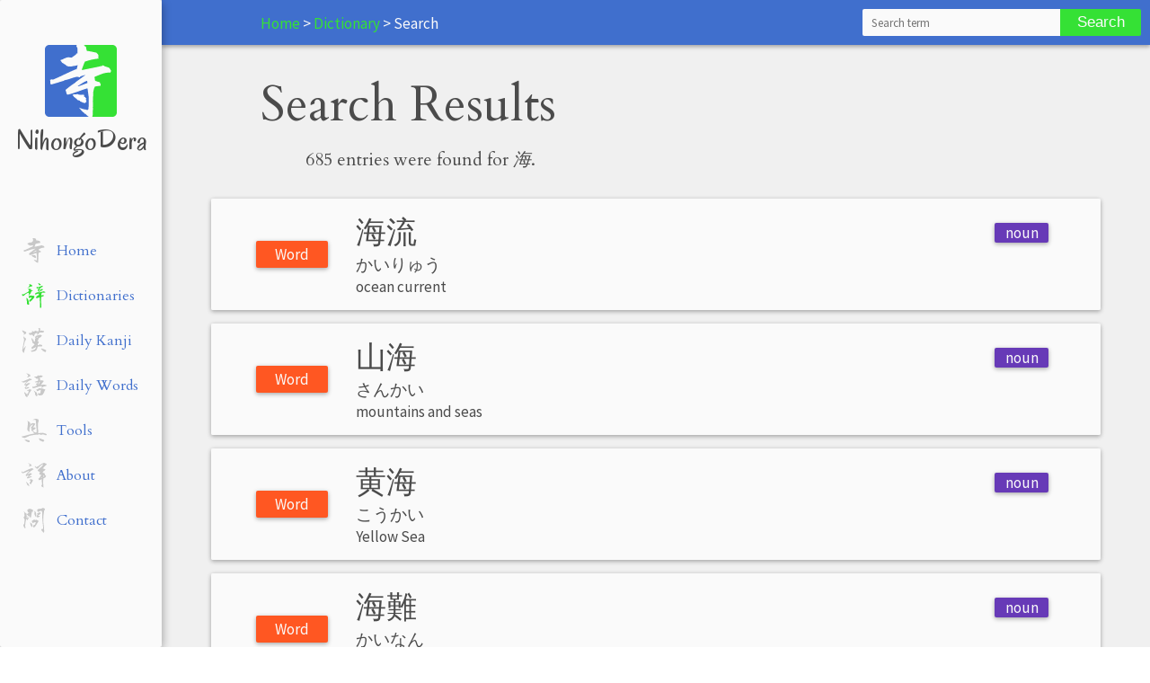

--- FILE ---
content_type: text/html; charset=UTF-8
request_url: https://nihongodera.com/search?search_type=jp_to_en&input=%E6%B5%B7&page=6
body_size: 57149
content:
<!DOCTYPE html>
<html class="no-js">
    <head>
        <meta charset="UTF-8">
        <meta name="viewport" content="width=device-width, initial-scale=1, maximum-scale=1">
        <meta name="language" content="English">
        <meta name="description" content="	Search results page for NihongoDera dictionary lookup. Our dictionaries can find what you need, when you need it.
">
        <meta name="csrf-token" content="Hd6UDmtvLW0JmRHApFOmPuBHj3gUfKv08iFlQHJC">

        <link rel="apple-touch-icon" sizes="57x57" href="/favicon/apple-icon-57x57.png">
<link rel="apple-touch-icon" sizes="60x60" href="/favicon/apple-icon-60x60.png">
<link rel="apple-touch-icon" sizes="72x72" href="/favicon/apple-icon-72x72.png">
<link rel="apple-touch-icon" sizes="76x76" href="/favicon/apple-icon-76x76.png">
<link rel="apple-touch-icon" sizes="114x114" href="/favicon/apple-icon-114x114.png">
<link rel="apple-touch-icon" sizes="120x120" href="/favicon/apple-icon-120x120.png">
<link rel="apple-touch-icon" sizes="144x144" href="/favicon/apple-icon-144x144.png">
<link rel="apple-touch-icon" sizes="152x152" href="/favicon/apple-icon-152x152.png">
<link rel="apple-touch-icon" sizes="180x180" href="/favicon/apple-icon-180x180.png">
<link rel="icon" type="image/png" sizes="192x192"  href="/favicon/android-icon-192x192.png">
<link rel="icon" type="image/png" sizes="32x32" href="/favicon/favicon-32x32.png">
<link rel="icon" type="image/png" sizes="96x96" href="/favicon/favicon-96x96.png">
<link rel="icon" type="image/png" sizes="16x16" href="/favicon/favicon-16x16.png">
<link rel="manifest" href="/favicon/manifest.json">
<meta name="msapplication-TileColor" content="#ffffff">
<meta name="msapplication-TileImage" content="/favicon/ms-icon-144x144.png">
<meta name="theme-color" content="#ffffff">            
        <title>
            	NihongoDera - Search Results For 海
        </title>

        <link href="//fonts.googleapis.com/css?family=Oregano:400|Cardo:400|Source+Sans+Pro" rel="stylesheet" type="text/css">
        <link rel="stylesheet" href="/css/app.css?id=60cf68f0f62d9295f157">

        
        <script>
  (function(i,s,o,g,r,a,m){i['GoogleAnalyticsObject']=r;i[r]=i[r]||function(){
  (i[r].q=i[r].q||[]).push(arguments)},i[r].l=1*new Date();a=s.createElement(o),
  m=s.getElementsByTagName(o)[0];a.async=1;a.src=g;m.parentNode.insertBefore(a,m)
  })(window,document,'script','https://www.google-analytics.com/analytics.js','ga');

  ga('create', 'UA-63123825-2', 'auto');
  ga('send', 'pageview');

</script>
        <link rel="alternate" type="application/atom+xml" href="https://nihongodera.com/rss/daily_kanji" title="NihongoDera Daily Japanese Kanji Feed">
    <link rel="alternate" type="application/atom+xml" href="https://nihongodera.com/rss/daily_words" title="NihongoDera Daily Japanese Words Feed">
    <link rel="alternate" type="application/atom+xml" href="https://nihongodera.com/rss" title="NihongoDera Daily Japanese Feed">

        <script src="/js/modernizr.js" type="text/javascript"></script>
    </head>

    <body class="">
        <div id="app" class="wrapper">
                        <div class="navigation card card--no-transition card--desktop-only">
    <div class="navigation__logo">
        <a href="/">
            <div class="navigation__logo-image"></div>
            <div class="navigation__brand">
                NihongoDera
            </div>
        </a>
    </div>
    <ul class="navigation__menu">
        <li class="navigation__link navigation__inactive">
    <a href="/">
        <div class="navigation__svg">
            <svg xmlns="http://www.w3.org/2000/svg" width="30" height="30" viewBox="0 0 30 30"><path d="M18.322 28.356l-.627-.345-.094-.22h-.126l-.5-.5v-.157q-.22 0-.44-.063-.219-.063-.282-.282v-.157l-.376-.125-.407-.439-1.097-1.285q.596.22 1.16.408.564.156 1.16.313l.187-.063q.157.188.407.188h.47q.22-.282.22-.658 0-.407.063-.752v-3.447l-.44-3.227h-.219q-1.786.564-3.603 1.253-1.818.69-3.698 1.128l-.282-.219-.501-1.598q.94-.783 1.849-1.473.94-.72 1.943-1.316v-.125l3.666-2.664h-.282l-1.598.502q0 .219-.157.313-.125.063-.345-.031-.188-.126-.438-.126h-.564q-1.128.282-2.257.69-1.096.376-2.256.595v.125q-1.284.376-2.538.784-1.253.376-2.538.72-.22-.407-.22-.877 0-.47-.062-.909l.658-.219.407.157q2.225-.94 4.325-1.974 2.13-1.034 4.355-1.974l.22.094q.125-.44.25-.815.157-.408.094-.909h-.125l-.094.22-2.35.407-.22-.063-.564.063-.877-.345v-.157h-.22v-.125L7.95 7.8l-.438-.721h-.157v-.188q.815-.22 1.473-.595.69-.408 1.535-.502l1.222.157 1.724-1.222.063-.345h.438V2.38l-.438-.815.219-.501.658-.063 1.128.125q.595.032 1.097.157l.062.376.44.125.344 1.598q.94.126 1.817.314.909.188 1.755.376l.376.313.282.282.22.627-.157.501.156.376-.062.126q-1.379.156-2.632.438-1.254.282-2.476.721-.345.783-.627 1.567-.282.783-.595 1.567h.376q1.849-.408 3.698-.752 1.88-.377 3.76-.815l.188-.22q.595.44 1.253.596.69.125 1.254.501l.595 1.066-.282.626q-1.723-.062-3.134.47-1.378.533-2.82 1.128v.408l.126.438-.063.376.376.345 1.567.501.062.44.22.062.062.22h-.062v.563l-2.162.282q-.627 1.222-.658 2.726-.032 1.504-.126 2.946l.094.501-.094 1.724.094.344-.156 1.222.062 1.066-.22.877-1.064.126zm-1.724-5.14v-.093q-.22-.188-.501-.188-.282 0-.502-.157v-.063l-.783-.282-.063-.22-1.065-.375-.157-.345-.438-.282v-.157l-.282-.062-.847-.878v-.125q.408-.22.91-.22.5 0 1.002-.062.376.22.846.22h.971l.502-.314v.094l-.22.063v.156l.063.188h.22v-.125h.219v.125q-.157.094-.188.251-.032.125-.032.25l.502.22.125.376.22.063.093.22-.219.062v.376l.282.188-.22.376.283.282h-.126l-.376-.063-.125.282.188.22-.125-.157-.157.157zm.877-7.676l.063-.063-.063-.784h-.156q-.94.345-1.724.878-.783.533-1.63 1.034v.157h.22l3.29-1.222z" style="-inkscape-font-specification:KouzanBrushFontGyousyo"/></svg>
        </div>
        <span class="navigation__text">
            Home
        </span>
    </a>
</li>        <li class="navigation__link navigation__active">
    <a href="/dictionary">
        <div class="navigation__svg">
            <svg xmlns="http://www.w3.org/2000/svg" width="30" height="30" viewBox="0 0 30 30"><path d="M22.111 28.6l-.532-.156-.157-.407.094-3.29q-.031-2.005-.156-3.947-.094-1.942-.22-3.885h-.156q-.846.282-1.724.533-.877.25-1.691.564-.126-.408-.22-.815t-.094-.846l.47-.532.94-.752q.282 0 .439-.157.188-.188.407-.345l.063-.125.72-.47.063-.47-.47-.783-.22-.031q-.908.344-1.848.595-.908.22-1.817.47v-.627l.25-.752.47-.156.126-.25q1.598-.44 3.07-1.285 1.473-.878 2.82-2.13l.063-.22h-.126q-.846.501-1.723 1.003-.877.5-1.91.47l-.126-1.191 1.629-2.162h-.188q-.627.094-1.19.408-.564.313-1.254.281l-.125-.689q-.031-.344-.188-.689l.282-.564.407-.063.502.251.062.345h.22l3.477-1.253.063-.22q.344.063.564-.094.219-.156.47-.156l1.19.532.063.25-.25.22-1.285.595v.126q-.439.188-.846.501-.376.313-.658.658l-.345.125q-.188.407-.595.783-.407.376-.47.846h.22q.751-.376 1.566-.689.814-.345 1.629-.47l.94.501.062.282-.062.126-1.598.877v.125l-3.446 2.005-.063.188.125.032q1.19-.408 2.413-.69 1.222-.282 2.475-.47l.188-.25.282-.094.094.094.344-.094V9.99q.408.314.877.533.502.188.972.407l.031.439q-.407.094-.909.22-.47.093-.877.187-.282-.125-.564-.156-.282-.032-.626-.032-.345.094-.658.282-.282.157-.72.157v.156l.5.251-.03.22-.283.062-.062.345h-.157l-.094 1.597.22.094q.407-.156.782-.25.376-.094.784-.22.156.126.344.126.22 0 .439.063l.407.5h-.062l-.157.22-.345.094v.282q-.658.125-1.253.407-.564.25-1.19.376 0 .564-.094 1.097-.063.501-.157 1.002l.063.784-.188 1.315q.188 1.817.313 3.635.157 1.817.094 3.696l-.282.533-.627.188zM8.107 25.312l-.595-.908-.345-.032q-.188-.219-.188-.5v-.596l.157-.501-.814-5.326h.156l.971.564q1.128 1.41 1.473 3.133.376 1.691.564 3.508l-.47.063-.063.345-.783.031-.063.22zm1.723-3.446q-.062-.188-.094-.376 0-.22-.156-.438h.094v-.282l-.094-.22q0-.344.156-.626.157-.314.439-.533l1.034-.595q.376-.47.626-1.003.251-.564.408-1.096l-.282-.031q-.658.407-1.316.595t-1.347.47l-.376-1.567.22-.564.47-.094.093-.344q.282-.126.658-.094.376 0 .658-.22l.094-.156.25.031v-.188h.095q.25.188.5.345.251.156.596.156l1.034-.156 1.19.313v.157l.345.188.125.877q-.125.376-.344.752-.188.376-.376.72l-.25.063-.345.564-.22.063-.094.282q-.25.094-.438.313-.157.22-.314.501v.188l-.5.282-.22.282-.408.25-.219.345q-.407.188-.752.47-.313.25-.783.25v.126H9.83zm-1.253-6.297q.314-.72.502-1.441.187-.72.187-1.473l-.313-.376v-.156l-.344-.188-.063-.22h-.439L5.32 13.376l-.125.282-.94.815q-.407.438-.971.626-.564.188-1.254.125-.125-.407-.375-.72-.22-.345-.126-.846l.188-.407.22-.063q0-.125.093-.188.126-.094.251-.094l.282.69.47.093 5.2-3.007v-.126l.878-.47.156-.751L9.08 8.8l-.22-.125-.125-.282-.345-.063v-.407l.094-.408h.502v-.282l.47.032q.563.125 1.127.188.596.031 1.097.313l-.032.22-.062.407.188.564 1.566.376.063.47q-.345.281-.815.25-.438-.063-.783.282-.157.627-.376 1.16-.188.5-.501 1.033h-.157l-.062.282-.345.313-.188.502q-.22.062-.345.282-.125.188-.25.407h-.126l-.094.344-.72.909h-.063zM7.45 7.047q.878-.94 1.598-1.912.752-1.002.909-2.224-.126-.22-.314-.407-.156-.22-.156-.501h.125q.909.219 1.723.626.846.376 1.504 1.034l.125.47-.407.501q-1.034.032-1.942.439-.909.376-1.755.908v.126l-1.41.94zm13.315-3.384V3.6l.063-.282-.188-.125q-.407-.501-.72-1.034-.283-.532-.345-1.159l.407.031 2.13 1.16q.126.125.22.313.125.156.031.438-.345.282-.815.376-.438.094-.783.345z" style="-inkscape-font-specification:KouzanBrushFontGyousyo"/></svg>
        </div>
        <span class="navigation__text">
            Dictionaries
        </span>
    </a>
</li>        <li class="navigation__link navigation__inactive">
    <a href="/daily_kanji">
        <div class="navigation__svg">
            <svg xmlns="http://www.w3.org/2000/svg" width="30" height="30" viewBox="0 0 30 30"><path d="M3.384 28.663l-.489-.384-.942-1.535.07-.244q-.174-.314-.279-.663-.104-.349-.035-.732L2.023 25q.28-2.895.907-5.651.628-2.756.942-5.686-.384-.733-.523-1.535-.14-.837-.21-1.71l.07-.383h.07l1.047 1.5 1.325.907q.175.14.21.418.07.28.07.524l-.629 1.604-.488.524q-.488 2.023-1.047 4.15-.523 2.129-.697 4.326h.174q.698-.628 1.256-1.43.558-.837 1.186-1.605v.559q-.384 1.046-.663 2.093-.279 1.011-.628 2.023h-.174q-.07.802-.174 1.605-.07.767-.42 1.36l-.243.07zm23.93-.872q-.698-.244-1.256-.698-.558-.488-1.36-.453l-.314-.942-1.71-1.012.559.07v-.14l-.663-.488v-.07h.383v-.244h.384q1.326.314 2.616.767 1.291.454 2.442 1.256l.105.314-.174.384-.245.174v.524h-.14l-.243.558h-.384zM12 27.477v-.419l-.837-.523q1.011-.419 2.093-.733 1.116-.349 2.163-.802v-.174l.523-.314v-.245l1.116-1.36.14-.698-.245.035-2.546 1.082v.174l-1.57.907-.07.14h-.174l-.384-.942.244-.314q-.174-.244-.209-.489-.035-.279-.035-.628 1.012-.418 1.814-1.22l1.64-1.64.104-.21h-.174l-.384.07-.279-.872h-.244v.14h-.314l-1.256-1.256v-.314l.035-.384h-.14q-.174-1.046-.523-2.093-.348-1.046-.628-2.162l.175-.07v-.14q.453.454.872.907.419.454.663 1.012l.21.07.104-.384h.314l.14.314-.14.977.697 1.325.28.105.941-1.047v-.314l-.174-1.604.105-.314.453-.07-.035-.314-.244-.488h.244v-.14l-.453-.558h-.314l.383-.174.07-.21q.244.07.419-.035.21-.14.453-.244l.07-.244h-.14l-1.116.21v-.175l.489-.14.07-.418q1.255-.558 2.58-.872 1.326-.314 2.652-.663.488.07.977.244.488.14.872.384v.383q-.314.245-.489.594-.14.348-.314.662l-1.15.803-.105.14q-.628.208-1.082.592-.418.384-.907.698l-.104.244.488.07v.384l-.698 1.465-.244.07-.07.418.07.314h.802q.454 0 .593.314-.174.837-.697 1.605-.523.732-.663 1.674l.14.419.418.07.942-.175.07-.21q.244-.174.418-.348.21-.175.524-.105.628.314 1.29.454.663.104 1.396.279v.209l-.454 1.256-.628.104q-.558-.174-1.22-.174-.663 0-1.291.035l-1.5.244q-.314 1.116-.733 2.268-.419 1.116-1.116 2.058-1.116.837-2.442 1.116-1.29.244-2.721.384zm5.547-7.012v-.244l.104-.384h-.244v.175l-.488.558.314-.035.314-.07zm1.046-8.686v-.14h.174v-.174l.384-.174.314-.628h-.384q-.488.244-1.046.349-.558.07-.872.383h.314l.558-.104.558.488zm-4.29-1.535l-.698-.697-.524-1.117-1.011-.035q-.314.245-.663.28-.349.034-.663.104-.628-.314-1.186-.628Q9 7.802 8.302 7.698l.872-.105.698.07v-.21L8.686 7H9v-.244h-.244l.488-.035v-.14l-.314-.14.384-.034 1.36.105 1.78-.559.104-.244.21-.07v-.313l-.105-1.36.314-.036.174.105.663 1.012.314.07 2.198-.943.07-.14h.383q.488.35 1.116.524.628.14 1.256.14l.802-.14.314-2.232q-.244-.21-.453-.454-.174-.244-.174-.558l.627-.07.175-.244q.314.07.663.174.348.105.662.28l.07 1.08-.314 1.64.384.105q.314-.174.663-.349.349-.21.837-.21.558.315 1.22.42.664.104 1.292.244v.418l-.28.628-.558.628-.697.035q-.489-.174-1.012-.174h-1.046l-1.71.348-1.186 1.814-.942.489-.383-.733q.314-.314.558-.663.279-.348.384-.732h-.175q-.767.07-1.5.314l-1.395.488-1.186 2.93-.489.07zM3.662 8.71l-.175-.314.419-1.36q-.802-.768-1.43-1.605-.593-.837-.977-1.779h.07l.558.244v-.174l-.314-.314h.14Q3 3.965 4.046 4.488q1.08.489 2.127 1.186l.07.698-.872 1.326-.21.104-.488-.14-.314.245-.453.698-.244.104zm11.232-.662l.35-.559h-.14l-.35.14-.069.314.14.174.07-.07z" style="-inkscape-font-specification:KouzanBrushFontGyousyo"/></svg>
        </div>
        <span class="navigation__text">
            Daily Kanji
        </span>
    </a>
</li>        <li class="navigation__link navigation__inactive">
    <a href="/daily_words">
        <div class="navigation__svg">
            <svg xmlns="http://www.w3.org/2000/svg" width="30" height="30" viewBox="0 0 30 30"><path d="M6.679 27.739l-.972-.76v-.151l-.729-.486v-.274h.091v-.152l-.09-.212.09-.273-.759-1.58q-.364-.82-.425-1.73l1.397 1.062v.152l.972.76q.638.637 1.154 1.305.546.668.546 1.58l-.212.273h-.304v.273h-.212v.152l-.547.06zm10.75-.972v-.06l-.577-.578v-.152h-.121q-.304-.395-.516-.82-.213-.425-.213-1.002l.091-.212q-.152-.912-.607-1.732-.456-.85-1.002-1.64h.06l1.458.85v.153l.577.334.547.638h.304l.334-.213q.09 1.063.485 1.974.426.911.638 1.883l-.425.152v.212l-.486.061v.091l-.546.06zm-8.867-.577l-1.519-1.822v-.213q.122-.212.365-.243.243-.03.546-.03.547-.638.73-1.428.182-.82.242-1.67h-.425q-.273.152-.607.182-.304.03-.668.03l-.122-.06v-.06q.273-.426.699-.669.425-.243.85-.455l.213-.091.06-.335h.152l.182.061 1.002-.212q.426.151.881.212.456.06.79.274v.303l-.608 1.124-.303.212-.486.972h-.152q-.607.85-1.033 1.762-.425.91-.425 2.034l-.364.122zm11.6-.213l-.728-.972q-.334-.485-.395-1.123.213-.152.425-.182.213-.03.486-.03l.334.151.425-.364 1.002.273.274-.182.486-3.796h-.152l-1.519.425v.121l-1.275.486v.152L18.4 21.3l-.212-.364-.213-.06q-.121-.365-.304-.7-.182-.364-.121-.789l1.215-.212.06-.213q.638-.213 1.185-.668.577-.456 1.336-.456.364.304.729.395.395.091.88.03l.213-.06.213.06.638-.06q.759.273 1.488.577l1.518.546.152.213.212.06v.487h-.212l-.152.486h-.213l-.698 2.034-.273.091q.06.274-.091.456-.122.182-.183.395l-.273.182q-.152.364-.334.668-.182.273-.182.607-.699.577-1.55.76-.819.151-1.73.151l-.85-.06-.486.121zM5.496 18.841l-.85-1.003-.061-.546q.485-.486.91-1.033.426-.577.7-1.215H6.04l-1.063.061q-.334-.334-.546-.698-.213-.365-.152-.85h.152q.273-.547.698-1.033.425-.516.79-1.063h.121l.213-.425.212-.06.152-.487h-.364v.122q-.76.364-1.549.728-.76.335-1.67.335l-1.397-.486-.091-.213h-.122v-.152l-.212-.121q-.152-.152-.152-.365 0-.212-.061-.425l.121-.06.517.637h.486q1.67-.638 3.31-1.366 1.67-.76 3.432-1.246l.121-.637h.091l.334.09.425-.151q.547.273 1.215.425.668.122 1.306.334v.304q-.213.06-.213.273 0 .213-.06.334-1.276.152-2.4.699-1.123.516-2.095 1.427l-.486.486-.212.06-.426.487h-.151L5.19 13.769h.152l2.733-1.336.273-.274.365.061.425-.06 1.336.425v.212l-.577.547h-.121v.152l-.699.273v.152h-.212l-.092.212q-.425.213-.82.608-.364.364-.79.638L5.708 17.23l-.09.395h.15l1.823-.699v-.06l.972-.152.91.212v.425l-.333.213v.152l-1.7.668q-.82.304-1.732.456l-.09-.092-.122.092zm8.351-.699l-.152-.091q-.212-.425-.577-.79-.334-.394-.182-.971l.486-.061 1.063.212q.91-.425 1.852-.728.942-.334 1.853-.608v-.212l-.486-.76-.273-.151q-.304-.213-.365-.517-.06-.334-.06-.668h.12l1.216.334.546-1.943h-.334l-1.913.425-.911-.638v-.213q.91-.273 1.792-.546.88-.304 1.791-.516l.274-2.308-.425-.152-.335.09v.122l-1.062.213-.334-.547-.578-.425-.06-.213q-.486-.273-1.002-.668-.486-.394-.911-.82h.85l.212.092.638-.092.334.092q.365-.092.73-.122.394-.03.698-.243l.121-.212.577-.699.911-.06q.273.12.516.273.243.151.608.151l.425-.516h.213l.212.091.699-.152q.425.274.941.365.516.06.941.273l.061.213-.334.638-.273.273q-.577.212-1.154.455-.547.243-1.185.243v.152l-.91.395v.152l1.001.425v.85l-.425 1.124 1.944.06.213-.06 1.913.486v.212l.273.061v.213l-.152.273h-.121l-.699 1.124-.212.09-.152.335h-.122v.212h-.151l-.426.699-.273.06-.213.578-.212.06-.152.304-.213.06v.274h.426q.637-.152 1.366-.152.76 0 1.367-.121v-.06h.364q.699.272 1.488.394.82.091 1.458.516v.273h-.213v.122l-.334.152-.151.273q-.85.213-1.732.304-.88.06-1.488.607v.152q-.728.273-1.397.698-.637.426-1.427.638l.273-.152v-.121h.152l.213-.425.212-.061.699-1.488h-.699q-2.46.213-4.707 1.032-2.247.79-4.555 1.367zm5.952-4.009q.486-.85.972-1.64.516-.82.85-1.67h-.607l-.577.213q-.364.698-.577 1.488-.182.76-.182 1.61l.06.06.061-.06zM7.165 6.116l-.06-.06q.485-.578.82-1.124.364-.577.424-1.276-.121-.273-.334-.546-.212-.274-.486-.426v-.151L6.315 1.62V1.5h-.061.152q1.032.06 1.974.456.971.364 1.822.941l.06.213.274.151.273.608-.06.303.06.274h-.212l-.122.334-.213.09-.06.214q-.942-.092-1.58.455-.607.516-1.457.577z" style="-inkscape-font-specification:KouzanBrushFontGyousyo"/></svg>
        </div>
        <span class="navigation__text">
            Daily Words
        </span>
    </a>
</li> 
        <li class="navigation__link navigation__inactive">
    <a href="/tools">
        <div class="navigation__svg">
            <svg xmlns="http://www.w3.org/2000/svg" width="30" height="30" viewBox="0 0 30 30"><g style="line-height:125%;-inkscape-font-specification:AoyagiKouzanFontT"><text style="line-height:125%;-inkscape-font-specification:'Kaushan Script'" x="42.021" y="9.274" transform="matrix(1.28877 0 0 1.28877 -4.155 -4.452)"/><path d="M8.689 28.05l-2.716-1.11v-.153l-1.53-1.11-.077-.267q.268-.268.574-.23.306.039.688.039l.46.114.612-.114q.726.382 1.453.535.727.115 1.53.191l.115.536.459.382h-.268v.345l.077.459-.077.19-.459.077-.459-.076v.076l-.191.115-.077-.115-.114.115zm15.606-.536l-.344-.115v-.191h-.191v-.153l-.46-.192q-.267-.382-.65-.42-.344-.039-.803-.039l-.268.077q-.191-.727-.688-1.339-.498-.65-.689-1.377h.65q1.186.268 2.296.727 1.147.459 2.333.727l.076.267.536.268.115.306.535.153v.115h-.191l-.536-.191-.267.459.459.267h-.115v.268q-.42.191-.88.191-.459 0-.918.192zM4.634 23.42q-.995-.191-1.913-.497t-1.72-.88v-.268q3.633-.803 7.19-1.874 3.596-1.11 7.383-1.492v-.153l-1.071-.65-1.645-2.257q-.268 0-.65.038-.345.038-.345-.306l.192-.995q-.345-.994-.88-1.912-.497-.918-.765-1.913l.191-.803h-.191q-.344 1.339-.497 2.792-.115 1.454-.115 3.022l.268.88-.727.268-1.11-.995v-.153l-.267-.114q-.153-.268-.383-.574-.23-.345-.23-.689.269-2.104.498-4.17.23-2.103.23-4.245-.115-.306-.383-.497-.268-.23-.153-.612h.268l1.874 1.185.115.268.344.191.115.268.344.268.077.995-.153 1.797h.153q.114-.42.267-.918.192-.497.574-.88.536-.344 1.11-.497.611-.153 1.223-.23.574.077 1.072.154.497.038.956.382v.192l.268.076v.383l-1.99 3.06-.382.306v.267h.383l.994-.114q.344.114.689.19.382.077.65.383l.115.727-2.104 1.607-.995.268-.076.267 1.339 1.454v.191q.382.077.65.268t.612.115v.153l1.453.267q.383-.803.306-1.76-.038-.955-.038-1.835-.344-2.64-.497-5.317-.115-2.678-.574-5.317l-.803-.077-2.18.268-.192-.076v-.192l1.798-.726V2.19l2.295-.19q.536.19 1.11.343.611.115 1.147.498l.076 2.065q-.344.65-.459 1.339-.076.65-.267 1.377v4.552q.19 1.453.23 2.907.037 1.454.037 2.907h.46l4.092-.382v.114h.345l.459-.19q.994.458 2.027.726 1.071.268 2.065.803l.077.383h-.153v.726l-1.377.077q-.803-.383-1.683-.689-.842-.306-1.836-.114l-1.645.535-.459-.268v-.382h-1.913l-1.185.459v-.077l-1.607-.114q-2.104.382-4.208.688-2.065.306-3.978 1.033v.115q-.88.267-1.76.765-.84.497-1.759.688l-.191.345-.612.19zm8.147-9.601l.192-.383-.383-.191-.459-.803-.153-.077-.191-.459-.268-.382.268-.077v-.268l.344-.19.918-1.34h.191q.192-.382.306-.726.153-.383.153-.727h-.19l-1.53.88-.651.994h-.191l-.268.842q.268.803.803 1.53.574.726 1.033 1.453l.076-.076z" style="-inkscape-font-specification:KouzanBrushFontGyousyo"/></g></svg>
        </div>
        <span class="navigation__text">
            Tools
        </span>
    </a>
</li>        <li class="navigation__link navigation__inactive">
    <a href="/about">
        <div class="navigation__svg">
            <svg xmlns="http://www.w3.org/2000/svg" width="30" height="30" viewBox="0 0 30 30"><g style="line-height:125%;-inkscape-font-specification:AoyagiKouzanFontT"><text style="line-height:125%;-inkscape-font-specification:'Kaushan Script'" x="42.021" y="9.274" transform="matrix(1.28877 0 0 1.28877 -4.155 -4.452)"/><path d="M25.324 28.573l-.362-.164v-.131h-.23v-.164q-.459-.066-.82-.394-.328-.296-.722-.525l-.033-.165h-.131v-.13l.065-.23-.13-.394.59-.23.131-.82-.065-3.185-.197-2.724h-.23q-.59.295-1.28.59-.69.263-1.445.362-.295-.296-.46-.657-.163-.394-.262-.853l.23-.362.525-.23q.82-.951 1.477-1.936.657-1.018 1.084-2.134h-.296l-.886.493-.394-.46-.23-.065-.623-1.412.426-.492.394-.132.066-.295q-.164-.164-.197-.427-.033-.262-.066-.492l-.394-.099-.59.197q-.394-.295-.755-.623-.329-.361-.46-.788l-.033-.23.066-.23.755-.853h.164v-.164l2.659-2.33.525-.296.23-.394.656-.788.394-.394.624-1.214h-.132l-1.181.36v.132l-1.379.755v.164l-1.247 1.083h-.164l-.69.952q-.394.296-.722.69-.295.393-.656.787h-.92l-.393-.295v-.164q-.23.033-.427-.197-.164-.23-.394-.296-.295-.394-.656-.755-.362-.36-.296-.952l.066-.196h.328l.886.984.558-.033q2.2-.919 4.136-2.494Q23.748 1.525 26.144 1l2.232.886.591.624.033.394-1.116.788v.164q-.558.361-1.083.985-.493.623-1.018 1.083h-.164l-.033.394-1.149 1.017v.132h.525l.329-.066q.59.131 1.149.427.558.295 1.083.492v.164h.131v.132h-.131v.23l-.525.262-.132.23-.328.328q-.131.131-.361.066v.13l-.69.428-.13.23-.953.984v.23l2.462 1.182.066.59-.23.46.427.624h.131v.131l.164-.033.361.427.329.46q.164.23.098.525l-.624.82-.36.427-1.872.952-.295 2.43.066.885-.197 1.215q.197 1.444.262 2.888.066 1.445.296 2.79l-.164.066zM9.797 26.866l-1.116-.394q-.558-.196-1.017-.623l-.099-.23-.23-.066-1.378-3.61 1.64 1.575.362.033v.164l.23.131q.59.69.919 1.478.361.787.755 1.542h-.066zm1.248-2.068l-.066-.23-.558-.295-.558-1.05.23-.099v-.36l.46-.165q.196-.46.327-.952.165-.492.132-1.017l-1.674-.132v-.065q.558-.558 1.149-.887.623-.36 1.378-.23l1.28.493v.164l.23.066.099.919q-.296.886-.92 1.674-.623.788-.754 1.674l-.46.46-.295.032zm-3.25-6.368l-.46-.328q-.23-.131-.295-.361-.033-.23-.033-.46l.755-.59 1.346-1.97h-.23L6.055 15.87l-.525-.952q.361-.82.985-1.543.623-.755 1.313-1.543l.23-.065.065-.23h.164L9.47 9.961l-.328.033q-1.74.722-3.414 1.477-1.641.755-3.512 1.182l-.92-.59L1 11.241l.033-.23 1.05-.722v.164l-.197 1.05h.329L6.94 9.108q2.331-1.215 4.891-1.97l.066-.23h.295q.46.132.854.329.427.164.886.394l.263.295.394.132v.23l-1.51.557v.164h-.164v.132q-.46.197-.821.46-.361.262-.755.492l-.066.164-.82.558-.099.131-1.543 1.346-.59.755-.887 1.083h.132q.853-.492 1.64-.985.822-.525 1.84-.656l.918.263v.164l.755.295v.23q-.525.295-1.05.788-.493.46-.952.853h-.164v.164l-.591.591-.492.492-.46.394-.295.296h.295q.59-.394 1.182-.69.623-.328 1.378-.36l1.15.623q-1.215.427-2.397.952-1.149.525-2.43.886zm15.658-.722l.065-.36-.098-.33h-.296l-.558.986h.296l.59-.296zm2.1-1.182l.821-.558v-.13l-.853-.92v.197l-.296.295-.098.296.13.065-.098.92h.165l.23-.165zM9.141 5.005l-.099-.066.329-.197v-.164h.13l.723-1.576-.263-.098q-.295-.427-.82-.624-.525-.23-.82-.623l.524-.066q.591.098 1.15.427l1.115.558.558.46v.163l.329.296.426.69q-.59.13-1.149.36-.558.197-1.149.427l-.919-.033-.065.066z" style="-inkscape-font-specification:KouzanBrushFontGyousyo"/></g></svg>
        </div>
        <span class="navigation__text">
            About
        </span>
    </a>
</li>        <li class="navigation__link navigation__inactive">
    <a href="/contact">
        <div class="navigation__svg">
            <svg xmlns="http://www.w3.org/2000/svg" width="30" height="30" viewBox="0 0 30 30"><g style="line-height:125%;-inkscape-font-specification:AoyagiKouzanFontT"><text style="line-height:125%;-inkscape-font-specification:'Kaushan Script'" x="42.021" y="9.274" transform="matrix(1.28877 0 0 1.28877 -4.155 -4.452)"/><path d="M25.45 28.822l-.447-.344v-.138q-.241 0-.276-.172-.034-.138-.103-.31-.585-.585-1.033-1.274-.413-.689-.723-1.48l.31-.07.31-.378h.24v-.31q.31.138.62.172.31.034.62.034l.07-1.618q-.345-3.271-.655-6.542-.275-3.271-.448-6.611l-.034-3.96q-.172-.31-.344-.689-.138-.413-.276-.723L22.8 4.34q-.998.276-1.928.654-.93.38-1.79.861-.242-.62-.448-1.274l-.345-1.377q.241 0 .31-.138.104-.172 0-.413.723 0 1.24-.241.516-.276 1.067-.517l.172.241.69.07 2.547-.655v-.172L24.865 1q.482.241.895.517.414.275.965.344l.275.93q-.138.137-.138.413 0 .275-.103.516l-.689.62q-.069 1.55-.378 3.03-.276 1.48-.38 3.03l.104.38-.138 2.168v3.926q.207 2.031.482 4.097.276 2.032.38 4.132l-.104.241.24 1.79q-.034.345-.206.758-.137.38-.31.758l-.31.172zm-20.625-4.82q-.62-.758-1.102-1.619-.482-.86-.723-1.79l.689-1.55h.24l.586-4.855q-.31-.55-.654-1.136-.31-.586-.551-1.102l.379-.861.31-.103.413-1.86-.31-1.067.172-1.412q-.206-.379-.482-.723-.275-.344-.207-.895h.07l2.203 2.17.62.137.172.86-.138 1.171q.138.31.172.758.035.413.035.792l-.207 1.343h.31q.379-.723.792-1.378.448-.688.654-1.48l-1.136-.654-.172-.551h.172l.069-.207q.448-.275.86-.585.414-.31.896-.482v-.138l-.31-.172-.24-.62-.242-.069q-.31-.55-.482-1.067-.138-.551-.275-1.068l.31-.757 2.134-.999.448.379q.172-.138.379-.138h.482l2.307.964.379 1.033-.07.138h-.172v.379l.07.482-.07.138h-.447l-.31-.07-.241.07q-.482 1.687-.654 3.408-.172 1.688-.723 3.306l-.31.103q-.38-.55-.827-.998-.413-.482-.654-1.102h-.138l-.172-.241h-.31l-.55.62H8.13l-.896 2.203h.138l2.066-1.584q-.448.69-.723 1.481-.241.758-.792 1.48l-.241.07-.069.31-.138.034-.103.24h-.31l-.62-1.41-.206-.07q-.551 2.066-.861 4.132-.276 2.032-.379 4.201l.448 1.48-.413.862-.207.068zm9.71-1l-.31-.24-.206-1.86.378-.24.173-.38q.24-.24.55-.31.345-.068.655-.068.379-.689.654-1.412.275-.757.379-1.55h-.379q-.86.242-1.687.517-.792.276-1.584.482l-.792-1.962.138-.035v-.482l.24-.069.483-.24q.447-.242.895-.586.482-.379 1.067-.517l.241.31.551.207.07.24h.24q.31-.137.517-.344.24-.206.62-.103l2.1.861.241.93-.379.378v.448h-.172l-.826 1.48-.207.104q-.31.758-.826 1.515-.517.758-.964 1.515h-.173l-.068.344-1.171.93-.448.138zm-1.55-.378q-.654-.344-1.101-.964-.413-.654-.827-1.274-.206-.758-.31-1.515-.068-.792-.413-1.515h.173q.55.24.998.689.482.413.895.791.31.586.517 1.275.24.654.344 1.342-.24.241-.275.551-.035.31 0 .62zm5.441-10.777l-.62-1.894 1.137-1.619q-.31 0-.517-.137-.172-.173-.31-.414l.138-.24 2.238-1.24q.069-.138.207-.172.172-.035.31-.035l1.17.448.07.55q-.07.242-.104.483 0 .206-.31.206l-1.48 1.171-.62.31-.241.379-.241.103v.31h.55l1.55-.241v.138l-.207.62h-.172l-.138.24q-.482.483-1.101.724-.62.206-1.309.31zm-1.48-.586q-.69-.86-1.137-1.825-.413-.998-.55-2.066l.24-.103.07-1.309-.517-1.24h.31l1.067.62q.62.93.689 2.101.069 1.17.206 2.238l-.069.241.241.586-.31.757h-.24zM10.3 9.264v-.689h-.138l-.413.38-.207.31h.758zm-.103-2.48l-.69-.412-.309.413.93.069.069-.07z" style="-inkscape-font-specification:KouzanBrushFontGyousyo"/></g></svg>
        </div>
        <span class="navigation__text">
            Contact
        </span>
    </a>
</li>
                    </ul>
    <footer>
        
    </footer>
</div>
<div class="navigation__toggle navigation__toggle--base card"></div>
<div class="navigation__toggle navigation__toggle--active">
    <img src="/images/Compressed/hamburger.svg" alt="Menu toggle" height="26">
</div>

            <div class="overlay"></div>
            <div class="content">
                    <div class="page">
        <div class="page-nav card">
	<ul class="breadcrumbs">
                                    <li class="breadcrumbs__breadcrumb"><a class="breadcrumbs__link" href="https://nihongodera.com">Home</a> ></li>
                                                <li class="breadcrumbs__breadcrumb"><a class="breadcrumbs__link" href="https://nihongodera.com/dictionary">Dictionary</a> ></li>
                                                <li class="breadcrumbs__breadcrumb breadcrumb--active">Search</li>
                        </ul>

	<div class="page-nav__search">

		<div class="page-nav__form">
			<form
                method="GET"
                action="https://nihongodera.com/search"
                accept-charset="UTF-8"
            >
				<input
                    placeholder="Search term"
                    class="page-nav__input search-bar__input"
                    name="input"
                    type="text"
                >						
				<input
                    class="page-nav__submit search-bar__submit button button--green button--no-shadow"
                    type="submit"
                    value="Search"
                >				
			</form>
		</div>
	</div>
</div>        <div class="page__main">
            <div class="page__header">
                <h1 class="page__headline">
                    	Search Results	
                </h1>
                <h3 class="page__sub-headline">
                    			685 entries were found for 
		<em><span class="nowrap">海</span></em>.
	                </h3>
            </div>
            <div class="page__body">
                	<div class="results">
					<section class="result-tile card card--hover result-tile__type--word">
    <a
        class="result-tile__test"
        href="/dictionary/jpen/海流/18741"
    >
        </a>
    <div class="result-tile__slider draggable-tile--inactive">
        <div class="result-tile__type-bar result-tile__type--word">
            Word
        </div>
        <div class="result-tile__container">
            <div class="result-tile__body">
                <div class="result-tile__type-badge">
                    <div class="badge__wrapper">
                        <a data-tooltip="Word Entry">
                            <div class="badge badge--big badge--word">
                                <span class="badge__wide">Word</span>
                            </div>
                        </a>
                    </div>
                </div>
                <div class="result-tile__main">
                    <div class="result-tile__top">
                        <div class="result-tile__row--half">
                            <h4 class="result-tile__entry"><span lang="ja">海流</span></h4>
                                                    </div>
                        <div class="result-tile__row--half">
                            <div class="result-tile__pos-badges">
                                                                                                            <div class="badge__wrapper tooltip--noun">
    <a data-tooltip="Common Noun"><div class="badge badge--noun">noun</div></a>
</div>                                                                                                </div>
                        </div>
                    </div>
                    <div class="result-tile__row">
                        <div class="result-tile__reading"><span lang="ja">かいりゅう</span></div>
                    </div>
                    <div class="result-tile__row">
                        <div class="result-tile__definition">ocean current</div>
                    </div>
                </div>
            </div>
            <div class="result-tile__link">
                <a
                    href="/dictionary/jpen/海流/18741"
                >
                    Full Entry <span>&#10148;</span>
                </a>
            </div>
        </div>
    </div>
</section>					<section class="result-tile card card--hover result-tile__type--word">
    <a
        class="result-tile__test"
        href="/dictionary/jpen/山海/71588"
    >
        </a>
    <div class="result-tile__slider draggable-tile--inactive">
        <div class="result-tile__type-bar result-tile__type--word">
            Word
        </div>
        <div class="result-tile__container">
            <div class="result-tile__body">
                <div class="result-tile__type-badge">
                    <div class="badge__wrapper">
                        <a data-tooltip="Word Entry">
                            <div class="badge badge--big badge--word">
                                <span class="badge__wide">Word</span>
                            </div>
                        </a>
                    </div>
                </div>
                <div class="result-tile__main">
                    <div class="result-tile__top">
                        <div class="result-tile__row--half">
                            <h4 class="result-tile__entry"><span lang="ja">山海</span></h4>
                                                    </div>
                        <div class="result-tile__row--half">
                            <div class="result-tile__pos-badges">
                                                                                                            <div class="badge__wrapper tooltip--noun">
    <a data-tooltip="Common Noun"><div class="badge badge--noun">noun</div></a>
</div>                                                                                                </div>
                        </div>
                    </div>
                    <div class="result-tile__row">
                        <div class="result-tile__reading"><span lang="ja">さんかい</span></div>
                    </div>
                    <div class="result-tile__row">
                        <div class="result-tile__definition">mountains and seas</div>
                    </div>
                </div>
            </div>
            <div class="result-tile__link">
                <a
                    href="/dictionary/jpen/山海/71588"
                >
                    Full Entry <span>&#10148;</span>
                </a>
            </div>
        </div>
    </div>
</section>					<section class="result-tile card card--hover result-tile__type--word">
    <a
        class="result-tile__test"
        href="/dictionary/jpen/黄海/16801"
    >
        </a>
    <div class="result-tile__slider draggable-tile--inactive">
        <div class="result-tile__type-bar result-tile__type--word">
            Word
        </div>
        <div class="result-tile__container">
            <div class="result-tile__body">
                <div class="result-tile__type-badge">
                    <div class="badge__wrapper">
                        <a data-tooltip="Word Entry">
                            <div class="badge badge--big badge--word">
                                <span class="badge__wide">Word</span>
                            </div>
                        </a>
                    </div>
                </div>
                <div class="result-tile__main">
                    <div class="result-tile__top">
                        <div class="result-tile__row--half">
                            <h4 class="result-tile__entry"><span lang="ja">黄海</span></h4>
                                                    </div>
                        <div class="result-tile__row--half">
                            <div class="result-tile__pos-badges">
                                                                                                            <div class="badge__wrapper tooltip--noun">
    <a data-tooltip="Common Noun"><div class="badge badge--noun">noun</div></a>
</div>                                                                                                </div>
                        </div>
                    </div>
                    <div class="result-tile__row">
                        <div class="result-tile__reading"><span lang="ja">こうかい</span></div>
                    </div>
                    <div class="result-tile__row">
                        <div class="result-tile__definition">Yellow Sea</div>
                    </div>
                </div>
            </div>
            <div class="result-tile__link">
                <a
                    href="/dictionary/jpen/黄海/16801"
                >
                    Full Entry <span>&#10148;</span>
                </a>
            </div>
        </div>
    </div>
</section>					<section class="result-tile card card--hover result-tile__type--word">
    <a
        class="result-tile__test"
        href="/dictionary/jpen/海難/18727"
    >
        </a>
    <div class="result-tile__slider draggable-tile--inactive">
        <div class="result-tile__type-bar result-tile__type--word">
            Word
        </div>
        <div class="result-tile__container">
            <div class="result-tile__body">
                <div class="result-tile__type-badge">
                    <div class="badge__wrapper">
                        <a data-tooltip="Word Entry">
                            <div class="badge badge--big badge--word">
                                <span class="badge__wide">Word</span>
                            </div>
                        </a>
                    </div>
                </div>
                <div class="result-tile__main">
                    <div class="result-tile__top">
                        <div class="result-tile__row--half">
                            <h4 class="result-tile__entry"><span lang="ja">海難</span></h4>
                                                    </div>
                        <div class="result-tile__row--half">
                            <div class="result-tile__pos-badges">
                                                                                                            <div class="badge__wrapper tooltip--noun">
    <a data-tooltip="Common Noun"><div class="badge badge--noun">noun</div></a>
</div>                                                                                                </div>
                        </div>
                    </div>
                    <div class="result-tile__row">
                        <div class="result-tile__reading"><span lang="ja">かいなん</span></div>
                    </div>
                    <div class="result-tile__row">
                        <div class="result-tile__definition">shipwreck</div>
                    </div>
                </div>
            </div>
            <div class="result-tile__link">
                <a
                    href="/dictionary/jpen/海難/18727"
                >
                    Full Entry <span>&#10148;</span>
                </a>
            </div>
        </div>
    </div>
</section>					<section class="result-tile card card--hover result-tile__type--word">
    <a
        class="result-tile__test"
        href="/dictionary/jpen/海道/58545"
    >
        </a>
    <div class="result-tile__slider draggable-tile--inactive">
        <div class="result-tile__type-bar result-tile__type--word">
            Word
        </div>
        <div class="result-tile__container">
            <div class="result-tile__body">
                <div class="result-tile__type-badge">
                    <div class="badge__wrapper">
                        <a data-tooltip="Word Entry">
                            <div class="badge badge--big badge--word">
                                <span class="badge__wide">Word</span>
                            </div>
                        </a>
                    </div>
                </div>
                <div class="result-tile__main">
                    <div class="result-tile__top">
                        <div class="result-tile__row--half">
                            <h4 class="result-tile__entry"><span lang="ja">海道</span></h4>
                                                    </div>
                        <div class="result-tile__row--half">
                            <div class="result-tile__pos-badges">
                                                                                                            <div class="badge__wrapper tooltip--noun">
    <a data-tooltip="Common Noun"><div class="badge badge--noun">noun</div></a>
</div>                                                                                                </div>
                        </div>
                    </div>
                    <div class="result-tile__row">
                        <div class="result-tile__reading"><span lang="ja">かいどう</span></div>
                    </div>
                    <div class="result-tile__row">
                        <div class="result-tile__definition">sea route</div>
                    </div>
                </div>
            </div>
            <div class="result-tile__link">
                <a
                    href="/dictionary/jpen/海道/58545"
                >
                    Full Entry <span>&#10148;</span>
                </a>
            </div>
        </div>
    </div>
</section>					<section class="result-tile card card--hover result-tile__type--word">
    <a
        class="result-tile__test"
        href="/dictionary/jpen/海苔/18721"
    >
        </a>
    <div class="result-tile__slider draggable-tile--inactive">
        <div class="result-tile__type-bar result-tile__type--word">
            Word
        </div>
        <div class="result-tile__container">
            <div class="result-tile__body">
                <div class="result-tile__type-badge">
                    <div class="badge__wrapper">
                        <a data-tooltip="Word Entry">
                            <div class="badge badge--big badge--word">
                                <span class="badge__wide">Word</span>
                            </div>
                        </a>
                    </div>
                </div>
                <div class="result-tile__main">
                    <div class="result-tile__top">
                        <div class="result-tile__row--half">
                            <h4 class="result-tile__entry"><span lang="ja">海苔</span></h4>
                                                    </div>
                        <div class="result-tile__row--half">
                            <div class="result-tile__pos-badges">
                                                                                                            <div class="badge__wrapper tooltip--noun">
    <a data-tooltip="Common Noun"><div class="badge badge--noun">noun</div></a>
</div>                                                                                                </div>
                        </div>
                    </div>
                    <div class="result-tile__row">
                        <div class="result-tile__reading"><span lang="ja">のり</span></div>
                    </div>
                    <div class="result-tile__row">
                        <div class="result-tile__definition">nori (edible seaweed, esp. species Porphyra tenera and others of genus Porphyra, usu. dried and pressed into sheets); laver</div>
                    </div>
                </div>
            </div>
            <div class="result-tile__link">
                <a
                    href="/dictionary/jpen/海苔/18721"
                >
                    Full Entry <span>&#10148;</span>
                </a>
            </div>
        </div>
    </div>
</section>					<section class="result-tile card card--hover result-tile__type--word">
    <a
        class="result-tile__test"
        href="/dictionary/jpen/領海/58391"
    >
        </a>
    <div class="result-tile__slider draggable-tile--inactive">
        <div class="result-tile__type-bar result-tile__type--word">
            Word
        </div>
        <div class="result-tile__container">
            <div class="result-tile__body">
                <div class="result-tile__type-badge">
                    <div class="badge__wrapper">
                        <a data-tooltip="Word Entry">
                            <div class="badge badge--big badge--word">
                                <span class="badge__wide">Word</span>
                            </div>
                        </a>
                    </div>
                </div>
                <div class="result-tile__main">
                    <div class="result-tile__top">
                        <div class="result-tile__row--half">
                            <h4 class="result-tile__entry"><span lang="ja">領海</span></h4>
                                                    </div>
                        <div class="result-tile__row--half">
                            <div class="result-tile__pos-badges">
                                                                                                            <div class="badge__wrapper tooltip--noun">
    <a data-tooltip="Common Noun"><div class="badge badge--noun">noun</div></a>
</div>                                                                                                </div>
                        </div>
                    </div>
                    <div class="result-tile__row">
                        <div class="result-tile__reading"><span lang="ja">りょうかい</span></div>
                    </div>
                    <div class="result-tile__row">
                        <div class="result-tile__definition">territorial waters</div>
                    </div>
                </div>
            </div>
            <div class="result-tile__link">
                <a
                    href="/dictionary/jpen/領海/58391"
                >
                    Full Entry <span>&#10148;</span>
                </a>
            </div>
        </div>
    </div>
</section>					<section class="result-tile card card--hover result-tile__type--word">
    <a
        class="result-tile__test"
        href="/dictionary/jpen/海溝/18696"
    >
        </a>
    <div class="result-tile__slider draggable-tile--inactive">
        <div class="result-tile__type-bar result-tile__type--word">
            Word
        </div>
        <div class="result-tile__container">
            <div class="result-tile__body">
                <div class="result-tile__type-badge">
                    <div class="badge__wrapper">
                        <a data-tooltip="Word Entry">
                            <div class="badge badge--big badge--word">
                                <span class="badge__wide">Word</span>
                            </div>
                        </a>
                    </div>
                </div>
                <div class="result-tile__main">
                    <div class="result-tile__top">
                        <div class="result-tile__row--half">
                            <h4 class="result-tile__entry"><span lang="ja">海溝</span></h4>
                                                    </div>
                        <div class="result-tile__row--half">
                            <div class="result-tile__pos-badges">
                                                                                                            <div class="badge__wrapper tooltip--noun">
    <a data-tooltip="Common Noun"><div class="badge badge--noun">noun</div></a>
</div>                                                                            <div class="badge__wrapper tooltip--adjective">
    <a data-tooltip="Adjectival Noun or Quasi-Adjective"><div class="badge badge--adjective">adj-na</div></a>
</div>                                                                                                </div>
                        </div>
                    </div>
                    <div class="result-tile__row">
                        <div class="result-tile__reading"><span lang="ja">かいこう</span></div>
                    </div>
                    <div class="result-tile__row">
                        <div class="result-tile__definition">ocean trench; deep</div>
                    </div>
                </div>
            </div>
            <div class="result-tile__link">
                <a
                    href="/dictionary/jpen/海溝/18696"
                >
                    Full Entry <span>&#10148;</span>
                </a>
            </div>
        </div>
    </div>
</section>					<section class="result-tile card card--hover result-tile__type--word">
    <a
        class="result-tile__test"
        href="/dictionary/jpen/海路/18742"
    >
        </a>
    <div class="result-tile__slider draggable-tile--inactive">
        <div class="result-tile__type-bar result-tile__type--word">
            Word
        </div>
        <div class="result-tile__container">
            <div class="result-tile__body">
                <div class="result-tile__type-badge">
                    <div class="badge__wrapper">
                        <a data-tooltip="Word Entry">
                            <div class="badge badge--big badge--word">
                                <span class="badge__wide">Word</span>
                            </div>
                        </a>
                    </div>
                </div>
                <div class="result-tile__main">
                    <div class="result-tile__top">
                        <div class="result-tile__row--half">
                            <h4 class="result-tile__entry"><span lang="ja">海路</span></h4>
                                                    </div>
                        <div class="result-tile__row--half">
                            <div class="result-tile__pos-badges">
                                                                                                            <div class="badge__wrapper tooltip--noun">
    <a data-tooltip="Temporal Noun"><div class="badge badge--noun">n-t</div></a>
</div>                                                                                                </div>
                        </div>
                    </div>
                    <div class="result-tile__row">
                        <div class="result-tile__reading"><span lang="ja">かいろ、うみじ、うなじ</span></div>
                    </div>
                    <div class="result-tile__row">
                        <div class="result-tile__definition">sea route</div>
                    </div>
                </div>
            </div>
            <div class="result-tile__link">
                <a
                    href="/dictionary/jpen/海路/18742"
                >
                    Full Entry <span>&#10148;</span>
                </a>
            </div>
        </div>
    </div>
</section>					<section class="result-tile card card--hover result-tile__type--word">
    <a
        class="result-tile__test"
        href="/dictionary/jpen/海神/55004"
    >
        </a>
    <div class="result-tile__slider draggable-tile--inactive">
        <div class="result-tile__type-bar result-tile__type--word">
            Word
        </div>
        <div class="result-tile__container">
            <div class="result-tile__body">
                <div class="result-tile__type-badge">
                    <div class="badge__wrapper">
                        <a data-tooltip="Word Entry">
                            <div class="badge badge--big badge--word">
                                <span class="badge__wide">Word</span>
                            </div>
                        </a>
                    </div>
                </div>
                <div class="result-tile__main">
                    <div class="result-tile__top">
                        <div class="result-tile__row--half">
                            <h4 class="result-tile__entry"><span lang="ja">海神</span></h4>
                                                            <h5 class="result-tile__entry--sub"><span lang="ja">綿津見</span></h5>
                                                    </div>
                        <div class="result-tile__row--half">
                            <div class="result-tile__pos-badges">
                                                                                                            <div class="badge__wrapper tooltip--noun">
    <a data-tooltip="Common Noun"><div class="badge badge--noun">noun</div></a>
</div>                                                                                                </div>
                        </div>
                    </div>
                    <div class="result-tile__row">
                        <div class="result-tile__reading"><span lang="ja">かいしん、かいじん、わたつみ、わだつみ</span></div>
                    </div>
                    <div class="result-tile__row">
                        <div class="result-tile__definition">sea god; Poseidon; Neptune</div>
                    </div>
                </div>
            </div>
            <div class="result-tile__link">
                <a
                    href="/dictionary/jpen/海神/55004"
                >
                    Full Entry <span>&#10148;</span>
                </a>
            </div>
        </div>
    </div>
</section>			</div>
	<div class="page__pagination">
		<nav>
        <ul class="pagination">
            
                            <li class="page-item">
                    <a class="page-link" href="https://nihongodera.com/search?search_type=jp_to_en&amp;input=%E6%B5%B7&amp;page=5" rel="prev" aria-label="&laquo; Previous">&lsaquo;</a>
                </li>
            
            
                            
                
                
                                                                                        <li class="page-item"><a class="page-link" href="https://nihongodera.com/search?search_type=jp_to_en&amp;input=%E6%B5%B7&amp;page=1">1</a></li>
                                                                                                <li class="page-item"><a class="page-link" href="https://nihongodera.com/search?search_type=jp_to_en&amp;input=%E6%B5%B7&amp;page=2">2</a></li>
                                                                                                <li class="page-item"><a class="page-link" href="https://nihongodera.com/search?search_type=jp_to_en&amp;input=%E6%B5%B7&amp;page=3">3</a></li>
                                                                                                <li class="page-item"><a class="page-link" href="https://nihongodera.com/search?search_type=jp_to_en&amp;input=%E6%B5%B7&amp;page=4">4</a></li>
                                                                                                <li class="page-item"><a class="page-link" href="https://nihongodera.com/search?search_type=jp_to_en&amp;input=%E6%B5%B7&amp;page=5">5</a></li>
                                                                                                <li class="page-item active" aria-current="page"><span class="page-link">6</span></li>
                                                                                                <li class="page-item"><a class="page-link" href="https://nihongodera.com/search?search_type=jp_to_en&amp;input=%E6%B5%B7&amp;page=7">7</a></li>
                                                                                                <li class="page-item"><a class="page-link" href="https://nihongodera.com/search?search_type=jp_to_en&amp;input=%E6%B5%B7&amp;page=8">8</a></li>
                                                                                        
                                    <li class="page-item disabled" aria-disabled="true"><span class="page-link">...</span></li>
                
                
                                            
                
                
                                                                                        <li class="page-item"><a class="page-link" href="https://nihongodera.com/search?search_type=jp_to_en&amp;input=%E6%B5%B7&amp;page=68">68</a></li>
                                                                                                <li class="page-item"><a class="page-link" href="https://nihongodera.com/search?search_type=jp_to_en&amp;input=%E6%B5%B7&amp;page=69">69</a></li>
                                                                        
            
                            <li class="page-item">
                    <a class="page-link" href="https://nihongodera.com/search?search_type=jp_to_en&amp;input=%E6%B5%B7&amp;page=7" rel="next" aria-label="Next &raquo;">&rsaquo;</a>
                </li>
                    </ul>
    </nav>

	</div>
            </div>
        </div>
    </div>
            </div>

            <footer class="footer">
                <div class="footer__container">
    <div class="footer__brand">
        NihongoDera
    </div>
    <ul class="footer__links">
        <li class="footer__link"><a href="/">Home</a></li>
        <li class="footer__link"><a href="/about">About</a></li>
        <li class="footer__link"><a href="/contact">Contact</a></li>
    </ul>
    <div class="footer__copyright">
        &copy; 2026 Zach Leigh
    </div>
</div>            </footer>
        </div>
        <form
            id="hotkeySearch"
            method="GET"
            action="https://nihongodera.com/search"
            accept-charset="UTF-8"
        >
            <input id="hotkeySearchInput" type="hidden" name="input">
        </form>
                <script src="/js/app.js?id=6918bae191a5219810fa"></script>
    </body>
</html>
